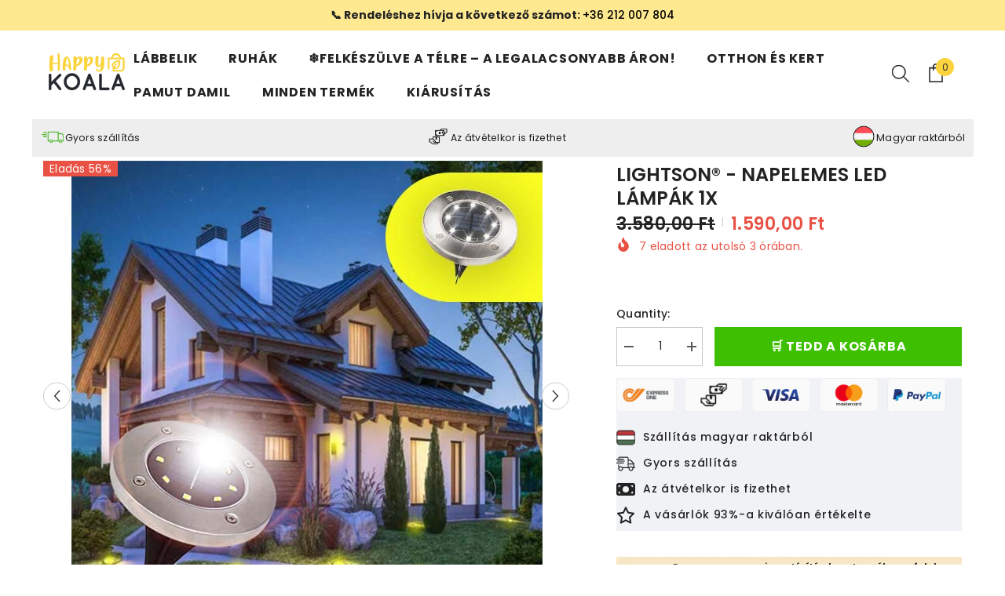

--- FILE ---
content_type: text/json
request_url: https://conf.config-security.com/model
body_size: 83
content:
{"title":"recommendation AI model (keras)","structure":"release_id=0x67:7d:72:7e:3e:73:70:5e:2b:75:4b:22:2e:2b:4a:3c:30:4f:2a:50:3d:77:5f:2d:37:79:30:72:33;keras;kial89xs871ccwmzw89p8agzs7ozro94zasadlb4m06kkzlt2sapn366gdm5ahf8gt467g5d","weights":"../weights/677d727e.h5","biases":"../biases/677d727e.h5"}